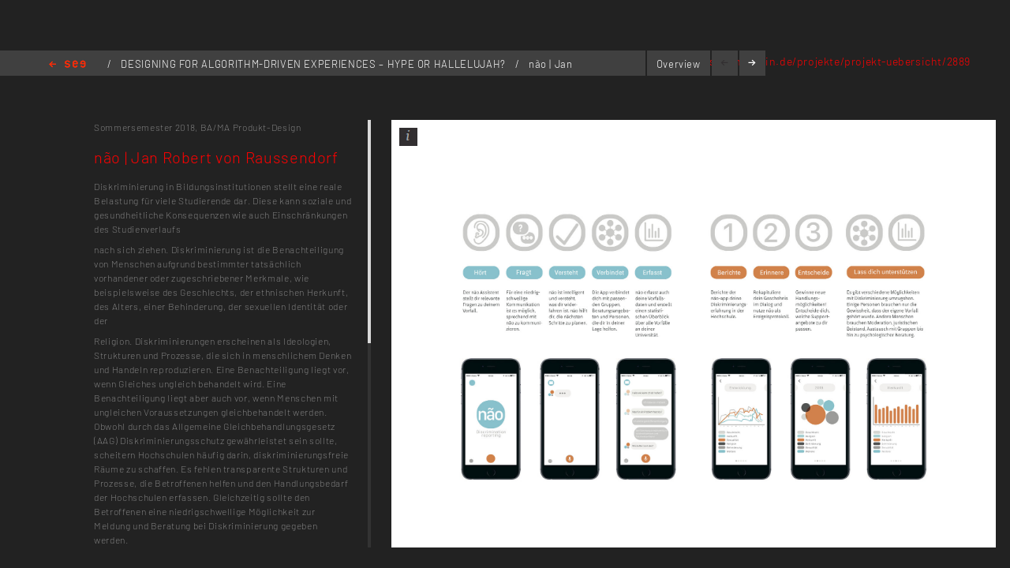

--- FILE ---
content_type: text/html; charset=utf-8
request_url: https://kh-berlin.de/en/projects/project-detail/2896
body_size: 3752
content:
<!DOCTYPE html>
<html lang="de">
<head>

<meta http-equiv="Content-Type" content="text/html; charset=utf-8">
<!-- 
	Implementierung & Design weissensee kunsthochschule berlin

	This website is powered by TYPO3 - inspiring people to share!
	TYPO3 is a free open source Content Management Framework initially created by Kasper Skaarhoj and licensed under GNU/GPL.
	TYPO3 is copyright 1998-2026 of Kasper Skaarhoj. Extensions are copyright of their respective owners.
	Information and contribution at https://typo3.org/
-->

<base href="https://kh-berlin.de/">


<meta name="generator" content="TYPO3 CMS" />
<meta name="robots" content="index,follow" />
<meta name="viewport" content="width=device-width, initial-scale=1" />
<meta name="description" content="Project-Detail. Kunsthochschule Berlin Weissensee." />
<meta name="rating" content="general" />
<meta name="revisit-after" content="1 day" />


<link rel="stylesheet" type="text/css" href="/typo3conf/ext/vtm_basic/css/page/reset.css?1627379708" media="all">
<link rel="stylesheet" type="text/css" href="/typo3temp/assets/css/d42b6e1bdf.css?1634080341" media="all">
<link rel="stylesheet" type="text/css" href="/typo3conf/ext/vtm_basic/css/page/see.css?1746626862" media="all">
<link rel="stylesheet" type="text/css" href="/typo3conf/ext/vtm_basic/css/page/jquery.jscrollpane.css?1627379708" media="all">




<script src="/typo3conf/ext/vtm_basic/js/jquery1.8.3.js?1627379708" type="text/javascript"></script>
<script src="/typo3conf/ext/vtm_basic/js/jquery.simplecolorpicker.js?1634048792" type="text/javascript"></script>
<script src="/typo3conf/ext/vtm_basic/js/see/swfobject.js?1627379708" type="text/javascript"></script>



<title>Project-Detail &#124; Weißensee Kunsthochschule Berlin</title><link rel="icon" type="image/x-icon" href="/favicon.ico">
<link rel="icon" type="image/gif" href="/fileadmin/templates/images/icons/favicon.gif">
<link rel="icon" type="image/png" href="/fileadmin/templates/images/icons/favicon.png">
<link rel="apple-touch-icon" href="/fileadmin/templates/images/icons/apple-touch-icon.png">
<link rel="apple-touch-icon" href="/fileadmin/templates/images/icons/apple-touch-icon-57x57.png" sizes="57x57">
<link rel="apple-touch-icon" href="/fileadmin/templates/images/icons/apple-touch-icon-60x60.png" sizes="60x60">
<link rel="apple-touch-icon" href="/fileadmin/templates/images/icons/apple-touch-icon-72x72.png" sizes="72x72">
<link rel="apple-touch-icon" href="/fileadmin/templates/images/icons/apple-touch-icon-76x76.png" sizes="76x76">
<link rel="apple-touch-icon" href="/fileadmin/templates/images/icons/apple-touch-icon-114x114.png" sizes="114x114">
<link rel="apple-touch-icon" href="/fileadmin/templates/images/icons/apple-touch-icon-120x120.png" sizes="120x120">
<link rel="apple-touch-icon" href="/fileadmin/templates/images/icons/apple-touch-icon-128x128.png" sizes="128x128">
<link rel="apple-touch-icon" href="/fileadmin/templates/images/icons/apple-touch-icon-144x144.png" sizes="144x144">
<link rel="apple-touch-icon" href="/fileadmin/templates/images/icons/apple-touch-icon-152x152.png" sizes="152x152">
<link rel="apple-touch-icon" href="/fileadmin/templates/images/icons/apple-touch-icon-180x180.png" sizes="180x180">
<link rel="apple-touch-icon" href="/fileadmin/templates/images/icons/apple-touch-icon-precomposed.png">
<link rel="icon" type="image/png" href="/fileadmin/templates/images/icons/favicon-16x16.png" sizes="16x16">
<link rel="icon" type="image/png" href="/fileadmin/templates/images/icons/favicon-32x32.png" sizes="32x32">
<link rel="icon" type="image/png" href="/fileadmin/templates/images/icons/favicon-96x96.png" sizes="96x96">
<link rel="icon" type="image/png" href="/fileadmin/templates/images/icons/favicon-160x160.png" sizes="160x160">
<link rel="icon" type="image/png" href="/fileadmin/templates/images/icons/favicon-192x192.png" sizes="192x192">
<link rel="icon" type="image/png" href="/fileadmin/templates/images/icons/favicon-196x196.png" sizes="196x196">

<meta property="og:description" content="    weißensee. Kunsthochschule Berlin Weissensee." />
    
<meta property="og:title" content="Project-Detail" />
    
<meta property="og:url" content="/en/projects/project-detail/2896" />
<meta property="og:image" content="https://kh-berlin.de/typo3conf/ext/vtm_basic/img/see_w500.png" />
<meta property="og:image:width" content="500" />
<meta property="og:image:height" content="175" />

    

</head>
<body>


    <section class="main">
    
        
<div id="c24" class="frame frame-default frame-type-list frame-layout-0"><div class="tx-khberlin">
  
    <span class="left prev-big">
        <span class="arrow"></span>
    </span>

    <div class="nav_bar">
        
<div class="navigation">
    <span class="see_exit">
        <a href="javascript:history.back();">Home</a>
    </span>

    <div class="project-nav" >
        
            <span>/</span>
            
                
                
                
                      <a href="/en/projekte/projekt-uebersicht/2889">
                      DESIGNING FOR ALGORITHM-DRIVEN EXPERIENCES – HYPE OR HALLELUJAH? 
                    </a>
                    
                  
            
            <span>/</span>
            
        
            não | Jan Robert von Raussendorf 
        
    </div>
    <!--
    <div class="reload">
        <a onclick="document.cookie = 'imageelement=0'" href="/en/projects/project-detail/2896">
            <img alt="reload" src="/typo3conf/ext/vtm_basic/img/see/reload.png" width="10" height="13" />
        </a>
    </div>
    -->
</div>

<div class="overview">
    <span class="label"><a title="Overview" href="/en/projekte/projekt-uebersicht/2896?noredir=yes&amp;cHash=f17ecb84d9ecdd32f95de57b0db16499">Overview</a></span>
</div>
<div class="browse">
    <a class="prev browse left"><span class="arrow-left"></span></a>
    <a class="next browse right"><span class="arrow-right"></span></a>
</div>
<div class="page-number">
    <ul id="main_navi">
        <!-- content LIs are coming from main.js -->    
    </ul>
</div>

    </div>
    <div class="info-bar">
        
            <div class="links">
                

    
        
          <a target="_blank" href="https://kh-berlin.de/projekte/projekt-uebersicht/2889">https://kh-berlin.de/projekte/projekt-uebersicht/2889</a><br/>
        
    
  

            </div>
        
    </div>


    <div class="mainx seeview">
        <div class="col full">
            <div class="slideshow">
                <div class="items">
                    <div class="description">
                        <div class="content-block">
                            <p class="semester">
                                <span class="semestername">Sommersemester 2018,</span>
                                
                                    <span class="departmentname">BA/MA Produkt-Design</span>
                                    
                                
                                
                            </p>
                            <p class="title">não | Jan Robert von Raussendorf</p>
                            <p><span class="desc">
</span></p>
<p>Diskriminierung in Bildungsinstitutionen stellt eine reale Belastung für viele Studierende dar. Diese kann soziale und gesundheitliche Konsequenzen wie auch Einschränkungen des Studienverlaufs
</p>
<p>nach sich ziehen. Diskriminierung ist die Benachteiligung von Menschen aufgrund bestimmter tatsächlich vorhandener oder zugeschriebener Merkmale, wie beispielsweise des Geschlechts, der ethnischen Herkunft, des Alters, einer Behinderung, der sexuellen Identität oder der
</p>
<p>Religion. Diskriminierungen erscheinen als Ideologien, Strukturen und Prozesse, die sich in menschlichem Denken und Handeln reproduzieren. Eine Benachteiligung liegt vor, wenn Gleiches ungleich behandelt wird. Eine Benachteiligung liegt aber auch vor, wenn Menschen mit ungleichen Voraussetzungen gleichbehandelt werden. Obwohl durch das Allgemeine Gleichbehandlungsgesetz (AAG) Diskriminierungsschutz gewährleistet sein sollte, scheitern Hochschulen häufig darin, diskriminierungsfreie Räume zu schaffen. Es fehlen transparente Strukturen und Prozesse, die Betroffenen helfen und den Handlungsbedarf der Hochschulen erfassen. Gleichzeitig sollte den Betroffenen eine niedrigschwellige Möglichkeit zur Meldung und Beratung bei Diskriminierung gegeben werden. 
</p>
<p>Hierfür wurde die não-App entwickelt. Mithilfe einer sprachgesteuerten Anwendung funktioniert sie als Assistent bei Diskriminierungsvorfällen. não protokolliert und klassifiziert Diskriminierungsmeldungen im Gespräch und bietet im Einzelfall passende Unterstützung. Die niedrigschwellige
</p>
<p>Nutzbarkeit sorgt für eine unmittelbare und anonyme Beschwerdemöglichkeit. Die App erfasst Vorfälle und erstellt einen statistischen Überblick über die Diskriminierungszahlen im Hochschulkontext. Schließlich bietet sie Betroffenen vielfältige Unterstützungs- und Hilfsangebote an.</p>
                            
                            
                            
                                
<div class="seemode care">
    <span class="label">Supervision</span>
    
        
                <a href="javascript:linkTo_UnCryptMailto(%27pdlowr-nuxhjhuCnk0ehuolq1gh%27);">Nils Krüger</a>
            
    
</div>
                            
                            
                                       <span class="seemode projecthint label">Project category</span>Semester Project
                            
                            
                                    <span class="seemode projecthint label">Project subjects</span>
                                        
                                            BA/MA Produkt-Design
                                        
                                    </span>
                            
                            
                                <div class="seemode links">
                                        <span class="label"></span>
                                    

    
        <a target="_blank" href="https://kh-berlin.de/projekte/projekt-uebersicht/2889">https://kh-berlin.de/projekte/projekt-uebersicht/2889</a><br/>
    
  

                                </div>
                            
                            <!-- Condition in partial!
                            
<div class="mails">
    
            <span class="seemode mails label"></span>
        
    
        
            
                
                        <a href="javascript:linkTo_UnCryptMailto(%27pdlowr-nuxhjhuCnk0ehuolq1gh%27);">krueger(at)kh-berlin.de</a>,
                    
            
        
    
    
        
    
</div> -->
                        </div>
                    </div>

                    


    <!-- mediaElement.type == 1 == Images -->
    
        <div class="item count-item">
            

                    
                            <img title="Überblick" alt="Überblick" src="/typo3temp/assets/_processed_/8/b/csm_nao_5d135f882a522_9c12bdd4ac.jpeg" width="2048" height="1449" />
                        

                


            <div class="info">
                <div class="inner">
                    <div class="info-text">
                        Überblick <br/>
                        
                        
                            <br/>

                            

                            
                                    Alle Rechte vorbehalten
                                
                            
                        
                    </div>
                </div>
            </div>
            <span class="info_btn" style="display:block">
                <span></span>
            </span>

        </div>
    

    <!-- mediaElement.type == 2 == Videos -->
    

    <!-- mediaElement.type == 3 == PDFs -->
    

    
    <!-- PDFs or other "type-3" objects should not be shown here -->
    

    


                </div>
            </div>
        </div>
    </div>
    
    <span class="right next-big">
        <span class="arrow"></span>
    </span>

    <script type="text/javascript">
        $( function() {
            $( 'a, a:hover, a:visited, a:focus, a:active' ).not( '.disabled' ).css( 'color', '{project_text_color}' );
            /*$('a.browse.disabled').css('color', '#222');*/
            $( 'a.browse' ).hover( function() {
                        $( this ).css( 'color', '#fff' );
                    },
                    function() {
                        $( this ).css( 'color', '{project_text_color}' );
                    }
            );
            /*$('a.browse.disabled').hover(function(){
             $(this).css('color', '#222');
             },
             function() {
             $(this).css('color', '#222');
             }
             );*/
        } );
    </script>

</div> <!-- end .page div --></div>


        
    </section>

<script src="/typo3conf/ext/vtm_basic/js/jquery.tools.min.js?1627379708" type="text/javascript"></script>
<script src="/typo3conf/ext/vtm_basic/js/autocomplete/jquery-ui-1.9.2.custom.min.js?1627379708" type="text/javascript"></script>
<script src="/typo3conf/ext/vtm_basic/js/main.js?1721998994" type="text/javascript"></script>
<script src="/typo3conf/ext/vtm_basic/js/see/see.js?1695043600" type="text/javascript"></script>
<script src="/typo3conf/ext/vtm_basic/js/jquery.mousewheel.js?1627379708" type="text/javascript"></script>
<script src="/typo3conf/ext/vtm_basic/js/jquery.jscrollpane.min.js?1627379708" type="text/javascript"></script>
<script src="/typo3conf/ext/vtm_basic/js/matomo.js?1643113861" type="text/javascript"></script>
<script src="/typo3conf/ext/vtm_basic/js/see/detail.js?1627379708" type="text/javascript"></script>



</body>
</html>